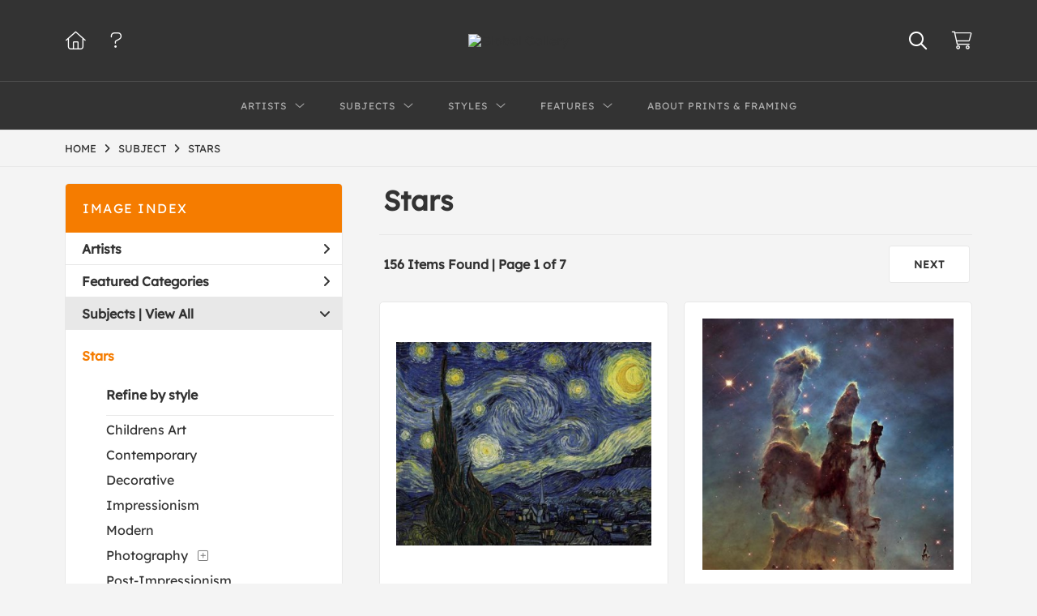

--- FILE ---
content_type: text/html; charset=UTF-8
request_url: https://www.globalgallery.com/search/subject/stars/
body_size: 9018
content:
<!DOCTYPE html>
<html lang="en-US">
<head>
<meta charset="utf-8">
<title>Stars Prints | Custom Prints and Framing from Global Gallery</title>
<meta name="viewport" content="width=device-width, initial-scale=1">
<meta http-equiv="content-type" content="text/html;charset=UTF-8">
<meta name="title" content="Stars Prints | Custom Prints and Framing from Global Gallery">
<meta name="description" content="Stars Custom Prints and Framing from Global Gallery - (156 items). Archival paper prints and reproductions on canvas for your home or office.">
<meta name="csrf-token" content="dQ2P1o1wkP6PsB8zE9K4iI78CpjPBSsr7ZhqJHNr">
<meta property="og:site_name" content="Global Gallery">
<meta property="og:title" content="Stars Prints | Custom Prints and Framing from Global Gallery">
<meta property="og:url" content="https://www.globalgallery.com/search/subject/stars">
<link rel="canonical" href="https://www.globalgallery.com/search/subject/stars">
<link rel="icon" type="image/ico" href="/img/dtc/globalgallery/favicon-globalgallery.png">
<link rel="stylesheet" href="/css/dtc/globalgallery/styles.css?v=ahjmdqvcdgvfptsr">
<link rel="stylesheet" href="/fonts/fontawesome6/css/all.min.css">
<script src="//ajax.googleapis.com/ajax/libs/jquery/1.12.0/jquery.min.js"></script>
<script src="/js/jquery.autocomplete.min.js"></script>
<script src="/js/jquery.expander.min.js"></script>
<script src="/js/slick.min.js"></script>
<script src="/js/global-1-3.min.js"></script>
<script src="/js/dtc/globalgallery/global.min.js?v=ahjmdqvcdgvfptsr"></script>
<script src="/js/jquery.scrollUp.min.js"></script>
<script>
window.dataLayer = window.dataLayer || [];
window.dataLayer.push({
	'domain_config': {
		'domain_name': 'www.globalgallery.com',
		'ga4_id': 'G-HCJGEJMFBV',
		'ga4_id_rollup': 'G-NQ979TKX3T',
	}
});


</script>
 
<script>
window.dataLayer.push({
	'event': 'view_item_list',
	'ecommerce': {
		'impressions': [
			{
			'id': '374552',
			'name': 'Vincent Van Gogh, Starry Night (374552)',
			'position': 1,
			'list': 'product_listing_page',
		},
			{
			'id': '456007',
			'name': 'NASA, 2014 Hubble WFC3/UVIS  High Definition Image of M16 - Pillars of Creation (456007)',
			'position': 2,
			'list': 'product_listing_page',
		},
			{
			'id': '469378',
			'name': 'Elyse DeNeige, American Berries IV (469378)',
			'position': 3,
			'list': 'product_listing_page',
		},
			{
			'id': '483073',
			'name': 'Danhui Nai, Farm Patchwork XVI (483073)',
			'position': 4,
			'list': 'product_listing_page',
		},
			{
			'id': '473956',
			'name': 'Anne Tavoletti, American Country II (473956)',
			'position': 5,
			'list': 'product_listing_page',
		},
			{
			'id': '472029',
			'name': 'Kellie Day, Live to the Fullest VIII (472029)',
			'position': 6,
			'list': 'product_listing_page',
		},
			{
			'id': '474020',
			'name': 'Anne Tavoletti, American Country II Light Blue (474020)',
			'position': 7,
			'list': 'product_listing_page',
		},
			{
			'id': '475379',
			'name': 'Sue Schlabach, Southern Star Chart (475379)',
			'position': 8,
			'list': 'product_listing_page',
		},
			{
			'id': '469376',
			'name': 'Elyse DeNeige, American Berries II (469376)',
			'position': 9,
			'list': 'product_listing_page',
		},
			{
			'id': '483856',
			'name': 'Veronique Charron, Otomi Dogs V (483856)',
			'position': 10,
			'list': 'product_listing_page',
		},
			{
			'id': '474105',
			'name': 'Anne Tavoletti, Snowman Sentiments V (474105)',
			'position': 11,
			'list': 'product_listing_page',
		},
			{
			'id': '476247',
			'name': 'Mary Urban, Adventure Love Tent (476247)',
			'position': 12,
			'list': 'product_listing_page',
		},
			{
			'id': '473995',
			'name': 'Anne Tavoletti, Bats and Black Cats III (473995)',
			'position': 13,
			'list': 'product_listing_page',
		},
			{
			'id': '472025',
			'name': 'Kellie Day, Live to the Fullest IV (472025)',
			'position': 14,
			'list': 'product_listing_page',
		},
			{
			'id': '473993',
			'name': 'Anne Tavoletti, Bats and Black Cats I (473993)',
			'position': 15,
			'list': 'product_listing_page',
		},
			{
			'id': '469375',
			'name': 'Elyse DeNeige, American Berries I (469375)',
			'position': 16,
			'list': 'product_listing_page',
		},
			{
			'id': '473994',
			'name': 'Anne Tavoletti, Bats and Black Cats II (473994)',
			'position': 17,
			'list': 'product_listing_page',
		},
			{
			'id': '473833',
			'name': 'Anne Tavoletti, Coastal Breeze Tile III (473833)',
			'position': 18,
			'list': 'product_listing_page',
		},
			{
			'id': '483988',
			'name': 'Jenaya Jackson, Boss Ladies V Black (483988)',
			'position': 19,
			'list': 'product_listing_page',
		},
			{
			'id': '473962',
			'name': 'Anne Tavoletti, American Country VIII (473962)',
			'position': 20,
			'list': 'product_listing_page',
		},
			{
			'id': '483156',
			'name': 'Jenaya Jackson, Mermaid Friends VIII (483156)',
			'position': 21,
			'list': 'product_listing_page',
		},
			{
			'id': '473834',
			'name': 'Anne Tavoletti, Coastal Breeze Tile IV (473834)',
			'position': 22,
			'list': 'product_listing_page',
		},
			{
			'id': '475380',
			'name': 'Sue Schlabach, Northern Star Chart (475380)',
			'position': 23,
			'list': 'product_listing_page',
		},
			{
			'id': '483990',
			'name': 'Jenaya Jackson, Boss Ladies V Pink (483990)',
			'position': 24,
			'list': 'product_listing_page',
		},
			]
	}
});
</script>


<!-- Google Tag Manager -->
<script>(function(w,d,s,l,i){w[l]=w[l]||[];w[l].push({'gtm.start':
new Date().getTime(),event:'gtm.js'});var f=d.getElementsByTagName(s)[0],
j=d.createElement(s),dl=l!='dataLayer'?'&l='+l:'';j.async=true;j.src=
'https://www.googletagmanager.com/gtm.js?id='+i+dl;f.parentNode.insertBefore(j,f);
})(window,document,'script','dataLayer','GTM-5HLSXV2');</script>
<!-- End Google Tag Manager -->
</head>
<body>
<!-- Google Tag Manager (noscript) -->
<noscript><iframe src="https://www.googletagmanager.com/ns.html?id=GTM-5HLSXV2" height="0" width="0" style="display:none;visibility:hidden"></iframe></noscript>
<!-- End Google Tag Manager (noscript) -->
<div id="header" class="row header-desktop">
	<div class="header-wrapper">
		<div class="header-desktop-row">
			<div class="container">
				<div class="header-desktop-left">
					<ul class="header-nav-list">
						<li><a href="/"><i data-gtm-event="header-cart" class="fal fa-home"></i></a></li>
						<li><a href="/home/help"><i data-gtm-event="header-cart" class="fal fa-question"></i></a></li>
					</ul>
				</div>
				<div class="header-desktop-center">
					<a href="/" class="noline header-logo-link"><img data-gtm-event="header-logo" aria-label="Global Gallery" alt="Global Gallery" class="header-logo" src="/img/dtc/globalgallery/1500-globalgallery-logo.png"></a>
					<li class="desktop-search-box hide">
						<div id="header-search-box-input-result">
							<input class="header-desktop-search-input" type="text" value="" placeholder="Search" name="q" id="autocomplete" onblur="this.value=''">
							<i class="fad fa-spinner fa-spin search-spinner"></i>
						</div>
					</li>
				</div>
				<div class="header-desktop-right">
					<ul class="header-nav-list">
						<li><a class="toggle-search-inline"><i data-gtm-event="header-search-toggle" class="toggle-search-inline-icon far fa-search"></i></a></li>
						<li><a href="/cart"><i data-gtm-event="header-cart" class="fal fa-shopping-cart"></i><span class="header-desktop-cart-count" id="header-cart-count"></span></a></li>
					</ul>
				</div>
			</div>
		</div>
		<div class="header-desktop-row mega-menu">
			<div class="container">
				<div class="header-desktop-left">
					<ul class="header-nav-list">
						<li><a href="/"><i data-gtm-event="header-cart" class="fal fa-home"></i></a></li>
						<li><a href="/home/help"><i data-gtm-event="header-cart" class="fal fa-question"></i></a></li>
					</ul>
				</div>
				<div class="header-desktop-center" id="header-desktop-nav-container">
					<div class="nav-item">Artists<i class="fal fa-angle-down"></i>
<div class="sub-menu row">
<div class="sub-menu-full">
<div class="row">
<div class="four columns">
<ul class="sub-menu-list">
<li class="header">Featured Museum Artists</li>
<li><a data-gtm-event="megamenu-artists-museum" href="/search/artist/leonardo+da+vinci">Leonardo Da Vinci</a></li>
<li><a data-gtm-event="megamenu-artists-museum" href="/search/artist/raphael">Raphael</a></li>
<li><a data-gtm-event="megamenu-artists-museum" href="/search/artist/albrecht+durer">Albrecht Durer</a></li>
<li><a data-gtm-event="megamenu-artists-museum" href="/search/artist/rembrandt+van+rijn">Rembrandt Van Rijn</a></li>
<li><a data-gtm-event="megamenu-artists-museum" href="/search/artist/claude+monet">Claude Monet</a></li>
<li><a data-gtm-event="megamenu-artists-museum" href="/search/artist/pierre-auguste+renoir">Pierre-Auguste Renoir</a></li>
<li><a data-gtm-event="megamenu-artists-museum" href="/search/artist/vincent+van+gogh">Vincent Van Gogh</a></li>
<li><a data-gtm-event="megamenu-artists-museum" href="/search/artist/hokusai">Hokusai</a></li>
<li><a data-gtm-event="megamenu-artists-museum" href="/search/artist/gustav+klimt">Gustav Klimt</a></li>
<li><a data-gtm-event="megamenu-artists-museum" href="/search/artist/wassily+kandinsky">Wassily Kandinsky</a></li>
</ul>
</div>
<div class="four columns">
<ul class="sub-menu-list">
<li class="header">Featured Contemporary Artists</li>
<li><a data-gtm-event="megamenu-artists-contemporary" href="/search/artist/diane+romanello">Diane Romanello</a></li>
<li><a data-gtm-event="megamenu-artists-contemporary" href="/search/artist/tim+fitzharris">Tim Fitzharris</a></li>
<li><a data-gtm-event="megamenu-artists-contemporary" href="/search/artist/alessio+aprile">Alessio Aprile</a></li>
<li><a data-gtm-event="megamenu-artists-contemporary" href="/search/artist/lisa+audit">Lisa Audit</a></li>
<li><a data-gtm-event="megamenu-artists-contemporary" href="/search/artist/danhui+nai">Danhui Nai</a></li>
<li><a data-gtm-event="megamenu-artists-contemporary" href="/search/artist/chris+paschke">Chris Paschke</a></li>
<li><a data-gtm-event="megamenu-artists-contemporary" href="/search/artist/michael+mullan">Michael Mullan</a></li>
<li><a data-gtm-event="megamenu-artists-contemporary" href="/search/artist/albena+hristova">Albena Hristova</a></li>
<li><a data-gtm-event="megamenu-artists-contemporary" href="/search/artist/silvia+vassileva">Silvia Vassileva</a></li>
<li><a data-gtm-event="megamenu-artists-contemporary" href="/search/artist/anne+tavoletti">Anne Tavoletti</a></li>
</ul>
</div>
<div class="four columns">
<ul class="sub-menu-list">
<li class="header">All Artists</li>
</ul>
<div class="artist-alpha-row">
<div><a data-gtm-event="megamenu-artists-all" href="/artists/a">A</a></div>
<div><a data-gtm-event="megamenu-artists-all" href="/artists/b">B</a></div>
<div><a data-gtm-event="megamenu-artists-all" href="/artists/c">C</a></div>
<div><a data-gtm-event="megamenu-artists-all" href="/artists/d">D</a></div>
<div><a data-gtm-event="megamenu-artists-all" href="/artists/e">E</a></div>
<div><a data-gtm-event="megamenu-artists-all" href="/artists/f">F</a></div>
<div><a data-gtm-event="megamenu-artists-all" href="/artists/g">G</a></div>
</div>
<div class="artist-alpha-row">
<div><a data-gtm-event="megamenu-artists-all" href="/artists/h">H</a></div>
<div><a data-gtm-event="megamenu-artists-all" href="/artists/i">I</a></div>
<div><a data-gtm-event="megamenu-artists-all" href="/artists/j">J</a></div>
<div><a data-gtm-event="megamenu-artists-all" href="/artists/k">K</a></div>
<div><a data-gtm-event="megamenu-artists-all" href="/artists/l">L</a></div>
<div><a data-gtm-event="megamenu-artists-all" href="/artists/m">M</a></div>
<div><a data-gtm-event="megamenu-artists-all" href="/artists/n">N</a></div>
</div>
<div class="artist-alpha-row">
<div><a data-gtm-event="megamenu-artists-all" href="/artists/o">O</a></div>
<div><a data-gtm-event="megamenu-artists-all" href="/artists/p">P</a></div>
<div><a data-gtm-event="megamenu-artists-all" href="/artists/q">Q</a></div>
<div><a data-gtm-event="megamenu-artists-all" href="/artists/r">R</a></div>
<div><a data-gtm-event="megamenu-artists-all" href="/artists/s">S</a></div>
<div><a data-gtm-event="megamenu-artists-all" href="/artists/t">T</a></div>
<div><a data-gtm-event="megamenu-artists-all" href="/artists/u">U</a></div>
</div>
<div class="artist-alpha-row">
<div><a data-gtm-event="megamenu-artists-all" href="/artists/v">V</a></div>
<div><a data-gtm-event="megamenu-artists-all" href="/artists/w">W</a></div>
<div><a data-gtm-event="megamenu-artists-all" href="/artists/x">X</a></div>
<div><a data-gtm-event="megamenu-artists-all" href="/artists/y">Y</a></div>
<div><a data-gtm-event="megamenu-artists-all" href="/artists/z">Z</a></div>
</div>
</div>
</div>
<div class="row sub-menu-notice">
<div class="sub-menu-notice-copy">
Museum-quality archival printing and customized framing made-to-order.
</div>
</div>
</div>
</div>
</div>
					<div class="nav-item">Subjects<i class="fal fa-angle-down"></i>
<div class="sub-menu row">
<div class="sub-menu-full">
<div class="row">
<div class="four columns">
<ul class="sub-menu-list">
<li class="header">Featured Subjects</li>
<li><a data-gtm-event="megamenu-subjects-featured" href="/search/subject/abstract">Abstract</a></li>
<li><a data-gtm-event="megamenu-subjects-featured" href="/search/subject/maps">Maps</a></li>
<li><a data-gtm-event="megamenu-subjects-featured" href="/search/subject/still+life">Still Life</a></li>
<li><a data-gtm-event="megamenu-subjects-featured" href="/search/subject/figures">People/Figurative</a></li>
<li><a data-gtm-event="megamenu-subjects-featured" href="/search/subject/historical">Historical</a></li>
<li><a data-gtm-event="megamenu-subjects-featured" href="/search/subject/architecture">Architecture</a></li>
<li><a data-gtm-event="megamenu-subjects-featured" href="/search/subject/cuisine">Food and Cuisine</a></li>
<li><a data-gtm-event="megamenu-subjects-featured" href="/search/subject/interiors">Interiors</a></li>
<li><a data-gtm-event="megamenu-subjects-featured" href="/search/subject/vintage+advertising">Vintage Ads</a></li>
<li><a data-gtm-event="megamenu-subjects-featured" href="/search/subject/western">Western</a></li>
</ul>
</div>
<div class="four columns">
<ul class="sub-menu-list">
<li class="header">Nature and Landscapes</li>
<li><a data-gtm-event="megamenu-subjects-nature" href="/search/subject/flowers+and+plants">Flowers and Plants</a></li>
<li><a data-gtm-event="megamenu-subjects-nature" href="/search/subject/floral">Florals</a></li>
<li><a data-gtm-event="megamenu-subjects-nature" href="/search/subject/bouquets+and+arrangements">Bouquets</a></li>
<li><a data-gtm-event="megamenu-subjects-nature" href="/search/subject/landscapes+and+scenery">Landscapes</a></li>
<li><a data-gtm-event="megamenu-subjects-nature" href="/search/subject/waterscapes">Waterscapes</a></li>
<li><a data-gtm-event="megamenu-subjects-nature" href="/search/subject/beaches">Beaches</a></li>
<li><a data-gtm-event="megamenu-subjects-nature" href="/search/subject/forests+and+woods">Forests and Woods</a></li>
<li><a data-gtm-event="megamenu-subjects-nature" href="/search/subject/sunsets+and+sunrises">Sunsets and Sunrises</a></li>
<li><a data-gtm-event="megamenu-subjects-nature" href="/search/subject/astronomy+and+space">Astronomy and Space</a></li>
<li><a data-gtm-event="megamenu-subjects-nature" href="/search/subject/animals">Animals</a></li>
</ul>
</div>
<div class="four columns">
<ul class="sub-menu-list">
<li class="header">Other Popular Subjects</li>
<li><a data-gtm-event="megamenu-subjects-other-popular" href="/search/subject/boats+and+ships">Boats and Ships</a></li>
<li><a data-gtm-event="megamenu-subjects-other-popular" href="/search/subject/humor">Humor</a></li>
<li><a data-gtm-event="megamenu-subjects-other-popular" href="/search/subject/fantasy">Fantasy</a></li>
<li><a data-gtm-event="megamenu-subjects-other-popular" href="/search/subject/mythology">Mythology</a></li>
<li><a data-gtm-event="megamenu-subjects-other-popular" href="/search/subject/romance">Romance</a></li>
<li><a data-gtm-event="megamenu-subjects-other-popular" href="/search/subject/activities">Activities</a></li>
<li><a data-gtm-event="megamenu-subjects-other-popular" href="/search/subject/typography">Typography</a></li>
<li><a data-gtm-event="megamenu-subjects-other-popular" href="/search/subject/religion+and+spirituality">Religion and Spirituality</a></li>
<li><a data-gtm-event="megamenu-subjects-other-popular" href="/search/subject/seasons">Seasonal Art</a></li>
<li><a data-gtm-event="megamenu-subjects-other-popular" href="/search/subject/childrens+art">Children's Art</a></li>
</ul>
</div>
</div>
<div class="row sub-menu-notice">
<div class="sub-menu-notice-copy">
Museum-quality archival printing and customized framing made-to-order.
</div>
</div>
</div>
</div>
</div>
					<div class="nav-item">Styles<i class="fal fa-angle-down"></i>
<div class="sub-menu row">
<div class="sub-menu-full">
<div class="row">
<div class="four columns">
<ul class="sub-menu-list">
<li class="header">Art Movements</li>
<li><a data-gtm-event="megamenu-styles-art-movements" href="/search/subject/antiquity">Antiquity</a></li>
<li><a data-gtm-event="megamenu-styles-art-movements" href="/search/style/renaissance">Renaissance</a></li>
<li><a data-gtm-event="megamenu-styles-art-movements" href="/search/style/baroque">Baroque</a></li>
<li><a data-gtm-event="megamenu-styles-art-movements" href="/search/style/romanticism">Romanticism</a></li>
<li><a data-gtm-event="megamenu-styles-art-movements" href="/search/style/realism">Realism</a></li>
<li><a data-gtm-event="megamenu-styles-art-movements" href="/search/style/modern">Modernism</a></li>
<li><a data-gtm-event="megamenu-styles-art-movements" href="/search/style/impressionism">Impressionism</a></li>
<li><a data-gtm-event="megamenu-styles-art-movements" href="/search/style/post-impressionism">Post-Impressionism</a></li>
<li><a data-gtm-event="megamenu-styles-art-movements" href="/search/subject/abstract">Abstract</a></li>
<li><a data-gtm-event="megamenu-styles-art-movements" href="/search/style/contemporary">Contemporary</a></li>
</ul>
</div>
<div class="four columns">
<ul class="sub-menu-list">
<li class="header">Mediums</li>
<li><a data-gtm-event="megamenu-styles-mediums" href="/search/style/photography">Photography</a></li>
<li><a data-gtm-event="megamenu-styles-mediums" href="/search/style/drawings">Drawings</a></li>
<li><a data-gtm-event="megamenu-styles-mediums" href="/search/style/etchings">Etchings</a></li>
<li><a data-gtm-event="megamenu-styles-mediums" href="/search/style/illustrations">Illustrations</a></li>
</ul>
<ul class="sub-menu-list top-space">
<li class="header">Regions and Cultures</li>
<li><a data-gtm-event="megamenu-styles-regions-cultures" href="/search/style/american+art">American Art</a></li>
<li><a data-gtm-event="megamenu-styles-regions-cultures" href="/search/style/asian">Asian Art</a></li>
<li><a data-gtm-event="megamenu-styles-regions-cultures" href="/search/style/chinese">Chinese Art</a></li>
<li><a data-gtm-event="megamenu-styles-regions-cultures" href="/search/style/european+art">European Art</a></li></li>
<li><a data-gtm-event="megamenu-styles-regions-cultures" href="/search/style/japanese">Japanese Art</a></li></li>
</ul>
</div>
<div class="four columns">
<ul class="sub-menu-list">
<li class="header">Other Popular Styles</li>
<li><a data-gtm-event="megamenu-styles-other-popular" href="/search/style/decorative">Decorative</a></li>
<li><a data-gtm-event="megamenu-styles-other-popular" href="/search/style/classical">Classical</a></li>
<li><a data-gtm-event="megamenu-styles-other-popular" href="/search/style/traditional">Traditional</a></li>
<li><a data-gtm-event="megamenu-styles-other-popular" href="/search/style/portraits">Portraits</a></li>
<li><a data-gtm-event="megamenu-styles-other-popular" href="/search/style/rococo">Rococo</a></li>
<li><a data-gtm-event="megamenu-styles-other-popular" href="/search/style/symbolism">Symbolism</a></li>
<li><a data-gtm-event="megamenu-styles-other-popular" href="/search/style/expressionism">Expressionism</a></li>
<li><a data-gtm-event="megamenu-styles-other-popular" href="/search/style/abstract+expressionism">Abstract Expressionism</a></li>
<li><a data-gtm-event="megamenu-styles-other-popular" href="/search/style/art+nouveau">Art Nouveau</a></li>
<li><a data-gtm-event="megamenu-styles-other-popular" href="/search/style/vintage-advertisements">Vintage</a></li>
</ul>
</div>
</div>
<div class="row sub-menu-notice">
<div class="sub-menu-notice-copy">
Museum-quality archival printing and customized framing made-to-order.
</div>
</div>
</div>
</div>
</div>
					<div class="nav-item">Features<i class="fal fa-angle-down"></i>
<div class="sub-menu row">
<div class="sub-menu-full">
<div class="row">
<div class="four columns">
<ul class="sub-menu-list">
<li class="header">Featured Collections</li>
<li><a data-gtm-event="megamenu-features-featured-collections" href="/search/collection/best+sellers">Best Sellers</a></li>
<li><a data-gtm-event="megamenu-features-featured-collections" href="/search/collection/museum+masters">Museum Masters</a></li>
<li><a data-gtm-event="megamenu-features-featured-collections" href="/search/collection/college+collection">College Collection</a></li>
<li><a data-gtm-event="megamenu-features-featured-collections" href="/search/style/black+and+white+photography">Black and White Photography</a></li>
<li><a data-gtm-event="megamenu-features-featured-collections" href="/search/collection/animals+and+earth">Animals and Earth</a></li>
<li><a data-gtm-event="megamenu-features-featured-collections" href="/search/artist/uppsala+studio">Uppsala Studio</a></li>
<li><a data-gtm-event="megamenu-features-featured-collections" href="/search/collection/contemporary+florals">Contemporary Florals</a></li>
<li><a data-gtm-event="megamenu-features-featured-collections" href="/search/collection/tuscan+landscapes">Tuscan Landscapes</a></li>
<li><a data-gtm-event="megamenu-features-featured-collections" href="/search/collection/safari+decor">Safari Decor</a></li>
<li><a data-gtm-event="megamenu-features-featured-collections" href="/search/subject/vintage+advertising">Vintage Ads</a></li>
</ul>
</div>
<div class="four columns">
<ul class="sub-menu-list">
<li class="header">Shop by Room</li>
<li><a data-gtm-event="megamenu-features-shop-by-room" href="/search/collection/living+room">Living Room</a></li>
<li><a data-gtm-event="megamenu-features-shop-by-room" href="/search/collection/bathroom">Bathroom</a></li>
<li><a data-gtm-event="megamenu-features-shop-by-room" href="/search/collection/bedroom">Bedroom</a></li>
<li><a data-gtm-event="megamenu-features-shop-by-room" href="/search/collection/kitchen">Kitchen</a></li>
<li><a data-gtm-event="megamenu-features-shop-by-room" href="/search/collection/kids+room">Children's Room</a></li>
<li><a data-gtm-event="megamenu-features-shop-by-room" href="/search/collection/office">Office</a></li>
<li><a data-gtm-event="megamenu-features-shop-by-room" href="/search/collection/media+room">Media Room</a></li>
<li><a data-gtm-event="megamenu-features-shop-by-room" href="/search/collection/powder+room">Powder Room</a></li>
<li><a data-gtm-event="megamenu-features-shop-by-room" href="/search/collection/man+cave">Man Cave</a></li>
</ul>
</div>
<div class="four columns">
<ul class="sub-menu-list">
<li class="header">Knowledge Center</li>
<li><a data-gtm-event="megamenu-features-knowledge-center" href="/knowledgecenter/home">Knowledge Center Home</a></li>
<li><a data-gtm-event="megamenu-features-knowledge-center" href="/knowledgecenter/renaissance">Renaissance</a></li>
<li><a data-gtm-event="megamenu-features-knowledge-center" href="/knowledgecenter/baroque">Baroque</a></li>
<li><a data-gtm-event="megamenu-features-knowledge-center" href="/knowledgecenter/romanticism">Romanticism</a></li>
<li><a data-gtm-event="megamenu-features-knowledge-center" href="/knowledgecenter/realism">Realism</a></li>
<li><a data-gtm-event="megamenu-features-knowledge-center" href="/knowledgecenter/pre-raphaelite">Pre-Raphaelite</a></li>
<li><a data-gtm-event="megamenu-features-knowledge-center" href="/knowledgecenter/impressionism">Impressionism</a></li>
<li><a data-gtm-event="megamenu-features-knowledge-center" href="/knowledgecenter/post-impressionism">Post-Impressionism</a></li>
<li><a data-gtm-event="megamenu-features-knowledge-center" href="/knowledgecenter/expressionism">Expressionism</a></li>
<li><a data-gtm-event="megamenu-features-knowledge-center" href="/knowledgecenter/art-nouveau">Art Nouveau</a></li>
<li><a data-gtm-event="megamenu-features-knowledge-center" href="/knowledgecenter/cubism">Cubism</a></li>
</ul>
</div>
</div>
<div class="row sub-menu-notice">
<div class="sub-menu-notice-copy">
Museum-quality archival printing and customized framing made-to-order.
</div>
</div>
</div>
</div>
</div>
					<div class="nav-item"><a data-gtm-event="megamenu-about" href="/knowledgecenter/about-our-products">About Prints & Framing</a></div>
					<li class="desktop-search-box-2 hide">
						<div id="header-search-box-input-result-2">
							<input class="header-desktop-search-input-2" type="text" value="" placeholder="Search" name="q" id="autocomplete-2" onblur="this.value=''">
							<i class="fad fa-spinner fa-spin search-spinner-2"></i>
						</div>
					</li>
				</div>
				<div class="header-desktop-right">
					<ul class="header-nav-list">
						<li><a class="toggle-search-inline-2"><i data-gtm-event="header-search-toggle" class="toggle-search-inline-icon-2 far fa-search"></i></a></li>
						<li><a href="/cart"><i data-gtm-event="header-cart" class="fal fa-shopping-cart"></i><span class="header-desktop-cart-count" id="header-cart-count"></span></a></li>
					</ul>
				</div>
			</div>
		</div>
	</div>
</div>

<div class="header-mobile row">
	<div class="header-mobile-row">
		<div class="header-mobile-icon-wrap left">
			<a class="toggle-mobile-search"><i data-gtm-event="mobile-header-search" class="fa-header-mobile mag-glass"></i></a>
		</div>
		<div class="header-mobile-logo-wrap center">
			<a href="/"><img data-gtm-event="mobile-header-logo" aria-label="Global Gallery" alt="Global Gallery" class="header-logo-mobile" src="/img/dtc/globalgallery/1500-globalgallery-logo.png"></a>
		</div>
		<div class="header-mobile-icon-wrap header-mobile-icon-more right">
			<a class="toggle-mobile-overlay"><i data-gtm-event="mobile-header-more" class="fa-header-mobile more"></i></a>
		</div>
		<div class="header-mobile-icon-wrap-close header-mobile-icon-hidden">
			<a class="toggle-mobile-overlay"><i data-gtm-event="mobile-header-close" class="fa-header-mobile close-nav"></i></a>
		</div>
	</div>
</div>

<div id="header-mobile-search">
	<div class="header-mobile-search-row">
		<div id="header-mobile-search-input-result">
			<input class="header-mobile-search-input" type="text" value="" placeholder="Search" name="q" id="autocomplete-mobile" onblur="this.value=''">
		</div>
	</div>
</div>


<section class="crumb-trail-full">

	<div class="container crumb-trail">
		<div class="row">
			<div id="crumb-trail-left" class="crumb-trail-wrapper nine columns">
				<a href="/" class="noline">HOME</a><i class="fa-crumb-trail angle-right"></i>SUBJECT<i class="fa-crumb-trail angle-right"></i><h2>STARS</h2>
			</div>
			<div id="crumb-trail-right" class="crumb-trail-right text-right three columns">
			</div>
		</div>
	</div>

</section>



<div class="container">

	<div class="row">

		<div id="ixs-container">

			<div id="ixs-navigation-container" class="row">
		<a class="toggle-mobile-overlay">
		<div class="ixs-overlay-close">
			<div class="title">NAVIGATION</div>
			<div class="header-mobile-icon-wrap">
				<div class="header-mobile-right-nav">
					<i data-gtm-event="mobile-header-more" class="fa-header-mobile close-nav"></i>
				</div>
			</div>
		</div>
		</a>

		<a href="/"><div data-gtm-event="mobile-header-home" class="ixs-row category-head clickable">Home</div></a>
		<a href="/home/about"><div data-gtm-event="mobile-header-about" class="ixs-row category-head clickable">About</div></a>
		<a href="/home/help"><div data-gtm-event="mobile-header-help" class="ixs-row category-head clickable">Help</div></a>
		<a href="/cart"><div data-gtm-event="mobile-header-cart" class="ixs-row category-head clickable">View Cart</div></a>

	</div>

	<div id="ixs-wrapper">

		<div id="ixs">
	<div class="ixs-title">Image Index</div>



		<div class="ixs-row category-head clickable closed" data-gtm-event="ixs-view-artists" onclick="ajax_load('#ixs', '/indexsearch/artist_alpha/');return false;">Artists<i class="ixs-fa angle-right"></i></div>
			<div class="ixs-row category-head clickable closed"data-gtm-event="ixs-view-back-to-features" onclick="ajax_load('#ixs', '/indexsearch/base');return false;">Featured Categories<i class="ixs-fa angle-right"></i></div>

	
		
							<div class="ixs-row category-head open">Subjects | <a data-gtm-event="ixs-view-subjects" onclick="ajax_load('#ixs', '/indexsearch/update/subject/'); return false;" href="#">View All</a><i class="ixs-fa angle-down"></i></div>
							<div id="ixs-scroll-div">
							<ul id="ixs-list">
							<li class="ixs-list-item selected"><a data-gtm-event="ixs-tag-list-click" href="/search/subject/stars">Stars</a></li>
							<div class="ixs-section-indent">
							<div class="ixs-explore-category-head">Refine by style</div>
							<li class="ixs-list-item"><a data-gtm-event="ixs-tag-list-click" href="/search/subject/stars/style/childrens+art">Childrens Art</a>
							<li class="ixs-list-item"><a data-gtm-event="ixs-tag-list-click" href="/search/subject/stars/style/contemporary">Contemporary</a>
							<li class="ixs-list-item"><a data-gtm-event="ixs-tag-list-click" href="/search/subject/stars/style/decorative">Decorative</a>
							<li class="ixs-list-item"><a data-gtm-event="ixs-tag-list-click" href="/search/subject/stars/style/impressionism">Impressionism</a>
							<li class="ixs-list-item"><a data-gtm-event="ixs-tag-list-click" href="/search/subject/stars/style/modern">Modern</a>
							<li class="ixs-list-item"><a data-gtm-event="ixs-tag-list-click" href="/search/subject/stars/style/photography">Photography</a>
							<div data-gtm-event="ixs-tag-list-toggle-children" class="ixs-tag-list-toggle-children" onclick="child_toggle('#187-child')"><div data-gtm-event="ixs-tag-list-toggle-children" id="187-child-toggle"><i class="fal fa-plus-square"></i></div></div>
							<ul class="ixs-list-child" id="187-child">
							<li class="ixs-list-item"><a data-gtm-event="ixs-tag-list-click" href="/search/subject/stars/style/black+and+white+photography" target="_top">Black and White Photography</a>
							<li class="ixs-list-item"><a data-gtm-event="ixs-tag-list-click" href="/search/subject/stars/style/night+photography" target="_top">Night Photography</a>
							<li class="ixs-list-item"><a data-gtm-event="ixs-tag-list-click" href="/search/subject/stars/style/vintage+photography" target="_top">Vintage Photography</a>
							</ul>
							<li class="ixs-list-item"><a data-gtm-event="ixs-tag-list-click" href="/search/subject/stars/style/post-impressionism">Post-Impressionism</a>
							<li class="ixs-list-item"><a data-gtm-event="ixs-tag-list-click" href="/search/subject/stars/style/vintage">Vintage</a>
							</div>
							</div>
							</ul>
			
		
	

</div>

	</div>

		</div>

		<div class="body-container">

			<div class="section-title-plp-wrapper row">
				<div class="section-title plp"><h2>Stars</h2></div>
							</div>

			<div class="plp-tools row">
				<div class="plp-pagination-head-text six columns"><h2>156 Items Found | Page 1 of 7</h2></div>
				<div class="plp-pagination-head-buttons six columns cd-pagination">
					<li class="pagination-button"><a href="/search/subject/stars/pg/2">NEXT</a></li>									</div>
			</div>

			<div class="row plp-container">
			
				<div class="row plp-item">
					<div class="plp-item-image-wrap">
						<a href="/detail/374552/van-gogh-starry-night" data-gtm-event="product-click" data-list="/search/subject/stars" data-name="Vincent Van Gogh, Starry Night (374552)" data-id="374552" data-pos="1" class="plp-item-image-hover"><img src="/vitruvius/render/400/374552.jpg" class="plp-item-image" alt="Vincent Van Gogh - Starry Night" /></a>
					</div>
					<div class="plp-item-info-wrap">
						<h3><a href="/detail/374552/van-gogh-starry-night" data-gtm-event="product-click" data-list="/search/subject/stars" data-name="Vincent Van Gogh, Starry Night (374552)" data-id="374552" data-pos="1"><div class="item-artist">Vincent Van Gogh</div><div class="item-title">Starry Night</div></a></h3>
					</div>
				</div>

			
				<div class="row plp-item">
					<div class="plp-item-image-wrap">
						<a href="/detail/456007/nasa-2014-hubble-wfc3uvis--high-definition-image-of-m16-pillars-of-creation" data-gtm-event="product-click" data-list="/search/subject/stars" data-name="NASA, 2014 Hubble WFC3/UVIS  High Definition Image of M16 - Pillars of Creation (456007)" data-id="456007" data-pos="2" class="plp-item-image-hover"><img src="/vitruvius/render/400/456007.jpg" class="plp-item-image" alt="NASA - 2014 Hubble WFC3/UVIS  High Definition Image of M16 - Pillars of Creation" /></a>
					</div>
					<div class="plp-item-info-wrap">
						<h3><a href="/detail/456007/nasa-2014-hubble-wfc3uvis--high-definition-image-of-m16-pillars-of-creation" data-gtm-event="product-click" data-list="/search/subject/stars" data-name="NASA, 2014 Hubble WFC3/UVIS  High Definition Image of M16 - Pillars of Creation (456007)" data-id="456007" data-pos="2"><div class="item-artist">NASA</div><div class="item-title">2014 Hubble WFC3/UVIS  High Definition Image of M16 - Pillars of Creation</div></a></h3>
					</div>
				</div>

			
				<div class="row plp-item">
					<div class="plp-item-image-wrap">
						<a href="/detail/469378/deneige-american-berries-iv" data-gtm-event="product-click" data-list="/search/subject/stars" data-name="Elyse DeNeige, American Berries IV (469378)" data-id="469378" data-pos="3" class="plp-item-image-hover"><img src="/vitruvius/render/400/469378.jpg" class="plp-item-image" alt="Elyse DeNeige - American Berries IV" /></a>
					</div>
					<div class="plp-item-info-wrap">
						<h3><a href="/detail/469378/deneige-american-berries-iv" data-gtm-event="product-click" data-list="/search/subject/stars" data-name="Elyse DeNeige, American Berries IV (469378)" data-id="469378" data-pos="3"><div class="item-artist">Elyse DeNeige</div><div class="item-title">American Berries IV</div></a></h3>
					</div>
				</div>

			
				<div class="row plp-item">
					<div class="plp-item-image-wrap">
						<a href="/detail/483073/nai-farm-patchwork-xvi" data-gtm-event="product-click" data-list="/search/subject/stars" data-name="Danhui Nai, Farm Patchwork XVI (483073)" data-id="483073" data-pos="4" class="plp-item-image-hover"><img src="/vitruvius/render/400/483073.jpg" class="plp-item-image" alt="Danhui Nai - Farm Patchwork XVI" /></a>
					</div>
					<div class="plp-item-info-wrap">
						<h3><a href="/detail/483073/nai-farm-patchwork-xvi" data-gtm-event="product-click" data-list="/search/subject/stars" data-name="Danhui Nai, Farm Patchwork XVI (483073)" data-id="483073" data-pos="4"><div class="item-artist">Danhui Nai</div><div class="item-title">Farm Patchwork XVI</div></a></h3>
					</div>
				</div>

			
				<div class="row plp-item">
					<div class="plp-item-image-wrap">
						<a href="/detail/473956/tavoletti-american-country-ii" data-gtm-event="product-click" data-list="/search/subject/stars" data-name="Anne Tavoletti, American Country II (473956)" data-id="473956" data-pos="5" class="plp-item-image-hover"><img src="/vitruvius/render/400/473956.jpg" class="plp-item-image" alt="Anne Tavoletti - American Country II" /></a>
					</div>
					<div class="plp-item-info-wrap">
						<h3><a href="/detail/473956/tavoletti-american-country-ii" data-gtm-event="product-click" data-list="/search/subject/stars" data-name="Anne Tavoletti, American Country II (473956)" data-id="473956" data-pos="5"><div class="item-artist">Anne Tavoletti</div><div class="item-title">American Country II</div></a></h3>
					</div>
				</div>

			
				<div class="row plp-item">
					<div class="plp-item-image-wrap">
						<a href="/detail/472029/day-live-to-the-fullest-viii" data-gtm-event="product-click" data-list="/search/subject/stars" data-name="Kellie Day, Live to the Fullest VIII (472029)" data-id="472029" data-pos="6" class="plp-item-image-hover"><img src="/vitruvius/render/400/472029.jpg" class="plp-item-image" alt="Kellie Day - Live to the Fullest VIII" /></a>
					</div>
					<div class="plp-item-info-wrap">
						<h3><a href="/detail/472029/day-live-to-the-fullest-viii" data-gtm-event="product-click" data-list="/search/subject/stars" data-name="Kellie Day, Live to the Fullest VIII (472029)" data-id="472029" data-pos="6"><div class="item-artist">Kellie Day</div><div class="item-title">Live to the Fullest VIII</div></a></h3>
					</div>
				</div>

			
				<div class="row plp-item">
					<div class="plp-item-image-wrap">
						<a href="/detail/474020/tavoletti-american-country-ii-light-blue" data-gtm-event="product-click" data-list="/search/subject/stars" data-name="Anne Tavoletti, American Country II Light Blue (474020)" data-id="474020" data-pos="7" class="plp-item-image-hover"><img src="/vitruvius/render/400/474020.jpg" class="plp-item-image" alt="Anne Tavoletti - American Country II Light Blue" /></a>
					</div>
					<div class="plp-item-info-wrap">
						<h3><a href="/detail/474020/tavoletti-american-country-ii-light-blue" data-gtm-event="product-click" data-list="/search/subject/stars" data-name="Anne Tavoletti, American Country II Light Blue (474020)" data-id="474020" data-pos="7"><div class="item-artist">Anne Tavoletti</div><div class="item-title">American Country II Light Blue</div></a></h3>
					</div>
				</div>

			
				<div class="row plp-item">
					<div class="plp-item-image-wrap">
						<a href="/detail/475379/schlabach-southern-star-chart" data-gtm-event="product-click" data-list="/search/subject/stars" data-name="Sue Schlabach, Southern Star Chart (475379)" data-id="475379" data-pos="8" class="plp-item-image-hover"><img src="/vitruvius/render/400/475379.jpg" class="plp-item-image" alt="Sue Schlabach - Southern Star Chart" /></a>
					</div>
					<div class="plp-item-info-wrap">
						<h3><a href="/detail/475379/schlabach-southern-star-chart" data-gtm-event="product-click" data-list="/search/subject/stars" data-name="Sue Schlabach, Southern Star Chart (475379)" data-id="475379" data-pos="8"><div class="item-artist">Sue Schlabach</div><div class="item-title">Southern Star Chart</div></a></h3>
					</div>
				</div>

			
				<div class="row plp-item">
					<div class="plp-item-image-wrap">
						<a href="/detail/469376/deneige-american-berries-ii" data-gtm-event="product-click" data-list="/search/subject/stars" data-name="Elyse DeNeige, American Berries II (469376)" data-id="469376" data-pos="9" class="plp-item-image-hover"><img src="/vitruvius/render/400/469376.jpg" class="plp-item-image" alt="Elyse DeNeige - American Berries II" /></a>
					</div>
					<div class="plp-item-info-wrap">
						<h3><a href="/detail/469376/deneige-american-berries-ii" data-gtm-event="product-click" data-list="/search/subject/stars" data-name="Elyse DeNeige, American Berries II (469376)" data-id="469376" data-pos="9"><div class="item-artist">Elyse DeNeige</div><div class="item-title">American Berries II</div></a></h3>
					</div>
				</div>

			
				<div class="row plp-item">
					<div class="plp-item-image-wrap">
						<a href="/detail/483856/charron-otomi-dogs-v" data-gtm-event="product-click" data-list="/search/subject/stars" data-name="Veronique Charron, Otomi Dogs V (483856)" data-id="483856" data-pos="10" class="plp-item-image-hover"><img src="/vitruvius/render/400/483856.jpg" class="plp-item-image" alt="Veronique Charron - Otomi Dogs V" /></a>
					</div>
					<div class="plp-item-info-wrap">
						<h3><a href="/detail/483856/charron-otomi-dogs-v" data-gtm-event="product-click" data-list="/search/subject/stars" data-name="Veronique Charron, Otomi Dogs V (483856)" data-id="483856" data-pos="10"><div class="item-artist">Veronique Charron</div><div class="item-title">Otomi Dogs V</div></a></h3>
					</div>
				</div>

			
				<div class="row plp-item">
					<div class="plp-item-image-wrap">
						<a href="/detail/474105/tavoletti-snowman-sentiments-v" data-gtm-event="product-click" data-list="/search/subject/stars" data-name="Anne Tavoletti, Snowman Sentiments V (474105)" data-id="474105" data-pos="11" class="plp-item-image-hover"><img src="/vitruvius/render/400/474105.jpg" class="plp-item-image" alt="Anne Tavoletti - Snowman Sentiments V" /></a>
					</div>
					<div class="plp-item-info-wrap">
						<h3><a href="/detail/474105/tavoletti-snowman-sentiments-v" data-gtm-event="product-click" data-list="/search/subject/stars" data-name="Anne Tavoletti, Snowman Sentiments V (474105)" data-id="474105" data-pos="11"><div class="item-artist">Anne Tavoletti</div><div class="item-title">Snowman Sentiments V</div></a></h3>
					</div>
				</div>

			
				<div class="row plp-item">
					<div class="plp-item-image-wrap">
						<a href="/detail/476247/urban-adventure-love-tent" data-gtm-event="product-click" data-list="/search/subject/stars" data-name="Mary Urban, Adventure Love Tent (476247)" data-id="476247" data-pos="12" class="plp-item-image-hover"><img src="/vitruvius/render/400/476247.jpg" class="plp-item-image" alt="Mary Urban - Adventure Love Tent" /></a>
					</div>
					<div class="plp-item-info-wrap">
						<h3><a href="/detail/476247/urban-adventure-love-tent" data-gtm-event="product-click" data-list="/search/subject/stars" data-name="Mary Urban, Adventure Love Tent (476247)" data-id="476247" data-pos="12"><div class="item-artist">Mary Urban</div><div class="item-title">Adventure Love Tent</div></a></h3>
					</div>
				</div>

			
				<div class="row plp-item">
					<div class="plp-item-image-wrap">
						<a href="/detail/473995/tavoletti-bats-and-black-cats-iii" data-gtm-event="product-click" data-list="/search/subject/stars" data-name="Anne Tavoletti, Bats and Black Cats III (473995)" data-id="473995" data-pos="13" class="plp-item-image-hover"><img src="/vitruvius/render/400/473995.jpg" class="plp-item-image" alt="Anne Tavoletti - Bats and Black Cats III" /></a>
					</div>
					<div class="plp-item-info-wrap">
						<h3><a href="/detail/473995/tavoletti-bats-and-black-cats-iii" data-gtm-event="product-click" data-list="/search/subject/stars" data-name="Anne Tavoletti, Bats and Black Cats III (473995)" data-id="473995" data-pos="13"><div class="item-artist">Anne Tavoletti</div><div class="item-title">Bats and Black Cats III</div></a></h3>
					</div>
				</div>

			
				<div class="row plp-item">
					<div class="plp-item-image-wrap">
						<a href="/detail/472025/day-live-to-the-fullest-iv" data-gtm-event="product-click" data-list="/search/subject/stars" data-name="Kellie Day, Live to the Fullest IV (472025)" data-id="472025" data-pos="14" class="plp-item-image-hover"><img src="/vitruvius/render/400/472025.jpg" class="plp-item-image" alt="Kellie Day - Live to the Fullest IV" /></a>
					</div>
					<div class="plp-item-info-wrap">
						<h3><a href="/detail/472025/day-live-to-the-fullest-iv" data-gtm-event="product-click" data-list="/search/subject/stars" data-name="Kellie Day, Live to the Fullest IV (472025)" data-id="472025" data-pos="14"><div class="item-artist">Kellie Day</div><div class="item-title">Live to the Fullest IV</div></a></h3>
					</div>
				</div>

			
				<div class="row plp-item">
					<div class="plp-item-image-wrap">
						<a href="/detail/473993/tavoletti-bats-and-black-cats-i" data-gtm-event="product-click" data-list="/search/subject/stars" data-name="Anne Tavoletti, Bats and Black Cats I (473993)" data-id="473993" data-pos="15" class="plp-item-image-hover"><img src="/vitruvius/render/400/473993.jpg" class="plp-item-image" alt="Anne Tavoletti - Bats and Black Cats I" /></a>
					</div>
					<div class="plp-item-info-wrap">
						<h3><a href="/detail/473993/tavoletti-bats-and-black-cats-i" data-gtm-event="product-click" data-list="/search/subject/stars" data-name="Anne Tavoletti, Bats and Black Cats I (473993)" data-id="473993" data-pos="15"><div class="item-artist">Anne Tavoletti</div><div class="item-title">Bats and Black Cats I</div></a></h3>
					</div>
				</div>

			
				<div class="row plp-item">
					<div class="plp-item-image-wrap">
						<a href="/detail/469375/deneige-american-berries-i" data-gtm-event="product-click" data-list="/search/subject/stars" data-name="Elyse DeNeige, American Berries I (469375)" data-id="469375" data-pos="16" class="plp-item-image-hover"><img src="/vitruvius/render/400/469375.jpg" class="plp-item-image" alt="Elyse DeNeige - American Berries I" /></a>
					</div>
					<div class="plp-item-info-wrap">
						<h3><a href="/detail/469375/deneige-american-berries-i" data-gtm-event="product-click" data-list="/search/subject/stars" data-name="Elyse DeNeige, American Berries I (469375)" data-id="469375" data-pos="16"><div class="item-artist">Elyse DeNeige</div><div class="item-title">American Berries I</div></a></h3>
					</div>
				</div>

			
				<div class="row plp-item">
					<div class="plp-item-image-wrap">
						<a href="/detail/473994/tavoletti-bats-and-black-cats-ii" data-gtm-event="product-click" data-list="/search/subject/stars" data-name="Anne Tavoletti, Bats and Black Cats II (473994)" data-id="473994" data-pos="17" class="plp-item-image-hover"><img src="/vitruvius/render/400/473994.jpg" class="plp-item-image" alt="Anne Tavoletti - Bats and Black Cats II" /></a>
					</div>
					<div class="plp-item-info-wrap">
						<h3><a href="/detail/473994/tavoletti-bats-and-black-cats-ii" data-gtm-event="product-click" data-list="/search/subject/stars" data-name="Anne Tavoletti, Bats and Black Cats II (473994)" data-id="473994" data-pos="17"><div class="item-artist">Anne Tavoletti</div><div class="item-title">Bats and Black Cats II</div></a></h3>
					</div>
				</div>

			
				<div class="row plp-item">
					<div class="plp-item-image-wrap">
						<a href="/detail/473833/tavoletti-coastal-breeze-tile-iii" data-gtm-event="product-click" data-list="/search/subject/stars" data-name="Anne Tavoletti, Coastal Breeze Tile III (473833)" data-id="473833" data-pos="18" class="plp-item-image-hover"><img src="/vitruvius/render/400/473833.jpg" class="plp-item-image" alt="Anne Tavoletti - Coastal Breeze Tile III" /></a>
					</div>
					<div class="plp-item-info-wrap">
						<h3><a href="/detail/473833/tavoletti-coastal-breeze-tile-iii" data-gtm-event="product-click" data-list="/search/subject/stars" data-name="Anne Tavoletti, Coastal Breeze Tile III (473833)" data-id="473833" data-pos="18"><div class="item-artist">Anne Tavoletti</div><div class="item-title">Coastal Breeze Tile III</div></a></h3>
					</div>
				</div>

			
				<div class="row plp-item">
					<div class="plp-item-image-wrap">
						<a href="/detail/483988/jackson-boss-ladies-v-black" data-gtm-event="product-click" data-list="/search/subject/stars" data-name="Jenaya Jackson, Boss Ladies V Black (483988)" data-id="483988" data-pos="19" class="plp-item-image-hover"><img src="/vitruvius/render/400/483988.jpg" class="plp-item-image" alt="Jenaya Jackson - Boss Ladies V Black" /></a>
					</div>
					<div class="plp-item-info-wrap">
						<h3><a href="/detail/483988/jackson-boss-ladies-v-black" data-gtm-event="product-click" data-list="/search/subject/stars" data-name="Jenaya Jackson, Boss Ladies V Black (483988)" data-id="483988" data-pos="19"><div class="item-artist">Jenaya Jackson</div><div class="item-title">Boss Ladies V Black</div></a></h3>
					</div>
				</div>

			
				<div class="row plp-item">
					<div class="plp-item-image-wrap">
						<a href="/detail/473962/tavoletti-american-country-viii" data-gtm-event="product-click" data-list="/search/subject/stars" data-name="Anne Tavoletti, American Country VIII (473962)" data-id="473962" data-pos="20" class="plp-item-image-hover"><img src="/vitruvius/render/400/473962.jpg" class="plp-item-image" alt="Anne Tavoletti - American Country VIII" /></a>
					</div>
					<div class="plp-item-info-wrap">
						<h3><a href="/detail/473962/tavoletti-american-country-viii" data-gtm-event="product-click" data-list="/search/subject/stars" data-name="Anne Tavoletti, American Country VIII (473962)" data-id="473962" data-pos="20"><div class="item-artist">Anne Tavoletti</div><div class="item-title">American Country VIII</div></a></h3>
					</div>
				</div>

			
				<div class="row plp-item">
					<div class="plp-item-image-wrap">
						<a href="/detail/483156/jackson-mermaid-friends-viii" data-gtm-event="product-click" data-list="/search/subject/stars" data-name="Jenaya Jackson, Mermaid Friends VIII (483156)" data-id="483156" data-pos="21" class="plp-item-image-hover"><img src="/vitruvius/render/400/483156.jpg" class="plp-item-image" alt="Jenaya Jackson - Mermaid Friends VIII" /></a>
					</div>
					<div class="plp-item-info-wrap">
						<h3><a href="/detail/483156/jackson-mermaid-friends-viii" data-gtm-event="product-click" data-list="/search/subject/stars" data-name="Jenaya Jackson, Mermaid Friends VIII (483156)" data-id="483156" data-pos="21"><div class="item-artist">Jenaya Jackson</div><div class="item-title">Mermaid Friends VIII</div></a></h3>
					</div>
				</div>

			
				<div class="row plp-item">
					<div class="plp-item-image-wrap">
						<a href="/detail/473834/tavoletti-coastal-breeze-tile-iv" data-gtm-event="product-click" data-list="/search/subject/stars" data-name="Anne Tavoletti, Coastal Breeze Tile IV (473834)" data-id="473834" data-pos="22" class="plp-item-image-hover"><img src="/vitruvius/render/400/473834.jpg" class="plp-item-image" alt="Anne Tavoletti - Coastal Breeze Tile IV" /></a>
					</div>
					<div class="plp-item-info-wrap">
						<h3><a href="/detail/473834/tavoletti-coastal-breeze-tile-iv" data-gtm-event="product-click" data-list="/search/subject/stars" data-name="Anne Tavoletti, Coastal Breeze Tile IV (473834)" data-id="473834" data-pos="22"><div class="item-artist">Anne Tavoletti</div><div class="item-title">Coastal Breeze Tile IV</div></a></h3>
					</div>
				</div>

			
				<div class="row plp-item">
					<div class="plp-item-image-wrap">
						<a href="/detail/475380/schlabach-northern-star-chart" data-gtm-event="product-click" data-list="/search/subject/stars" data-name="Sue Schlabach, Northern Star Chart (475380)" data-id="475380" data-pos="23" class="plp-item-image-hover"><img src="/vitruvius/render/400/475380.jpg" class="plp-item-image" alt="Sue Schlabach - Northern Star Chart" /></a>
					</div>
					<div class="plp-item-info-wrap">
						<h3><a href="/detail/475380/schlabach-northern-star-chart" data-gtm-event="product-click" data-list="/search/subject/stars" data-name="Sue Schlabach, Northern Star Chart (475380)" data-id="475380" data-pos="23"><div class="item-artist">Sue Schlabach</div><div class="item-title">Northern Star Chart</div></a></h3>
					</div>
				</div>

			
				<div class="row plp-item">
					<div class="plp-item-image-wrap">
						<a href="/detail/483990/jackson-boss-ladies-v-pink" data-gtm-event="product-click" data-list="/search/subject/stars" data-name="Jenaya Jackson, Boss Ladies V Pink (483990)" data-id="483990" data-pos="24" class="plp-item-image-hover"><img src="/vitruvius/render/400/483990.jpg" class="plp-item-image" alt="Jenaya Jackson - Boss Ladies V Pink" /></a>
					</div>
					<div class="plp-item-info-wrap">
						<h3><a href="/detail/483990/jackson-boss-ladies-v-pink" data-gtm-event="product-click" data-list="/search/subject/stars" data-name="Jenaya Jackson, Boss Ladies V Pink (483990)" data-id="483990" data-pos="24"><div class="item-artist">Jenaya Jackson</div><div class="item-title">Boss Ladies V Pink</div></a></h3>
					</div>
				</div>

			
			</div>

						<div class="plp-pagination-footer row">

				<div class="left">

					<ul class="cd-pagination"><li><span class="current">1</span></li><li><a href="/search/subject/stars/pg/2">2</a></li><li>&hellip;</li><li><a href="/search/subject/stars/pg/6">6</a></li><li><a href="/search/subject/stars/pg/7">7</a></li></ul>

				</div>

				<div class="right cd-pagination">

					<li class="pagination-button"><a href="/search/subject/stars/pg/2">NEXT</a></li>					
				</div>

			</div>
			
		</div>

	</div>

</div>

<div class="footer">

	<div class="container">

		<div class="row">

			<div class="three columns">
				<strong>FIND ART</strong>
				<hr class="footer-line">
				<ul class="footer-list">
					<li><a data-gtm-event="footer-find-art-full-artist-list" href="/artists/a">Full Artist Lists</a></li>
					<li><a data-gtm-event="footer-find-art-best-sellers" href="/search/collection/best+sellers">Best Sellers</a></li>
					<li><a data-gtm-event="footer-find-art-knowledge-center" href="/knowledgecenter/home">Knowledge Center</a></li>
					<li><a data-gtm-event="footer-find-art-explore-by-style" href="/feature/style">Explore by Style</a></li>
					<li><a data-gtm-event="footer-find-art-explore-by-subject" href="/feature/subject">Explore by Subject</a></li>
					<li><a data-gtm-event="footer-find-art-explore-by-room" href="/feature/room">Explore by Room</a></li>
				</ul>
			</div>
			<div class="three columns">
				<strong>SUPPORT</strong>
				<hr class="footer-line">
				<ul class="footer-list">
					<li><a data-gtm-event="footer-support-help-faq" href="/home/help">Help & FAQs</a></li>
					<li><a data-gtm-event="footer-support-contact" href="/home/contact">Contact Us</a></li>
					<li><a data-gtm-event="footer-support-ordering-questions" href="/home/help#3">Ordering Questions</a></li>
					<li><a data-gtm-event="footer-support-shipping-info" href="/home/help#4">Shipping Info</a></li>
					<li><a data-gtm-event="footer-support-return-policy" href="/home/help#5">Return Policy</a></li>
					<li><a data-gtm-event="footer-support-privacy-policy" href="/home/help#7">Privacy Policy</a></li>
					<li><a data-gtm-event="footer-support-copyright-info" href="/home/help#8">Copyright Info</a></li>
					
				</ul>
			</div>
			<div class="three columns">
				<strong>ABOUT US</strong>
				<hr class="footer-line">
				<ul class="footer-list">
					<li><a data-gtm-event="footer-about-us-about-our-products" href="/knowledgecenter/about-our-products">About Our Products</a></li>
					<li><a data-gtm-event="footer-about-us-we-love-art" href="/home/about">We Love Art</a></li>
					<li><a data-gtm-event="footer-about-us-our-history" href="/home/about">Our History</a></li>
					<li><a data-gtm-event="footer-about-us-contact" href="/home/contact">Contact Us</a></li>
					
				</ul>
			</div>
			<div class="three columns footer-column-space">
				<strong>CONNECT WITH US</strong>
				<hr class="footer-line">
					<div id="footer-social-icon-list">
						<a data-gtm-event="footer-facebook" href="https://www.facebook.com/weloveartalot" target="_blank"><div class="fab fa-facebook-square"></div></a>
						<a data-gtm-event="footer-instagram" href="https://www.instagram.com/globalgallery/" target="_blank"><div class="fab fa-instagram"></div></a>
						<a data-gtm-event="footer-twitter" href="https://twitter.com/weloveartalot" target="_blank"><div class="fab fa-twitter"></div></a>
						<a data-gtm-event="footer-pinterest" href="https://www.pinterest.com/weloveartalot/" target="_blank"><div class="fab fa-pinterest"></div></a>
					</div>
			</div>
		</div>

		

	</div>

</div>

<div class="footer-copyright">
	<div class="container">
		<div class="row">
			<div class="eight columns footer-copyright-text">
				Copyright &copy; 2026 Global Gallery, All Rights Reserved
			</div>
			<div class="four columns">
				<a href="https://www.imagelab.co/" target="blank"><div class="footer-service-label u-pull-right" title="A Service of Imagelab Group"></div></a>
			</div>
		</div>
	</div>
</div>
</body>
</html>